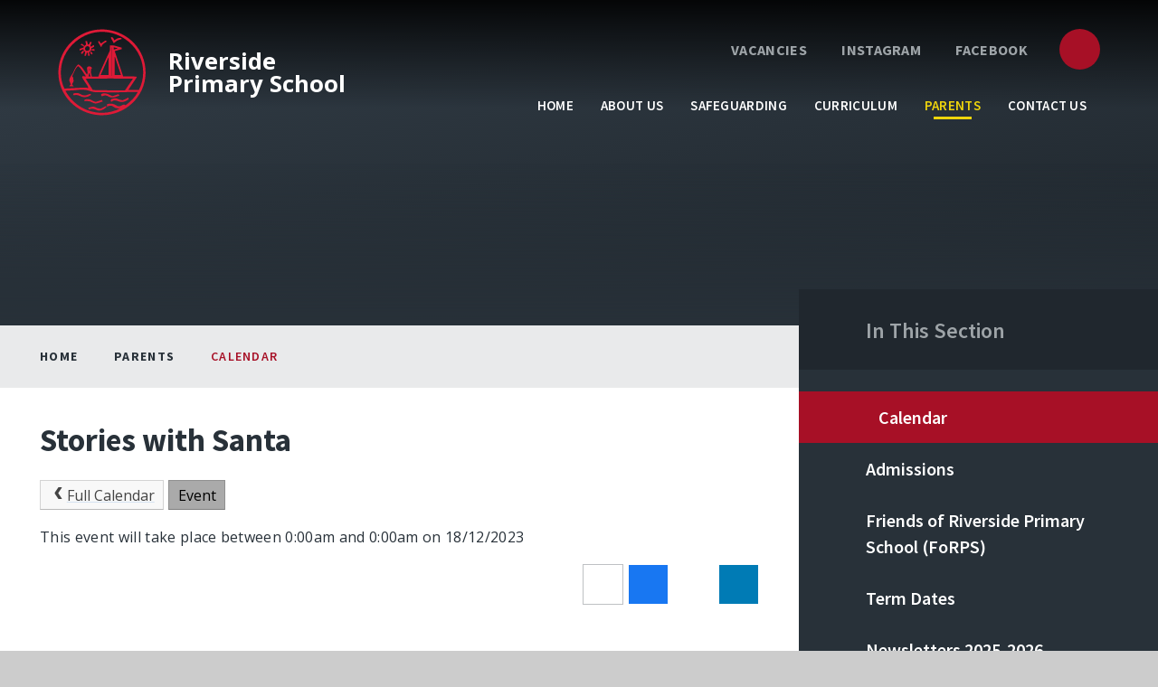

--- FILE ---
content_type: text/css
request_url: https://www.riverside.medway.sch.uk/_site/css/content.css?cache=260112
body_size: 385
content:
/*
Stylesheet for any additional styles that are required by the content team after the build.
All selectors should be prefixed with .content__region to avoid conflicts.
This file should not be compiled from sass.
*/


.content__region .table__container table th p {
    padding: 0.1em 0.3em;
    color: #fff
}


.content__region .template__attention p {
	color: #fff;
}

--- FILE ---
content_type: image/svg+xml
request_url: https://www.riverside.medway.sch.uk/_site/images/design/watermark.svg
body_size: 8604
content:
<svg xmlns="http://www.w3.org/2000/svg" width="683.649" height="679.638" viewBox="0 0 683.649 679.638">
  <g id="Group_945" data-name="Group 945" transform="translate(935.815 361.448)" opacity="0.15">
    <path id="Path_3087" data-name="Path 3087" d="M708.031,392.143C702.824,591.478,531.444,734.66,343.786,722.262,162.381,710.28,17.475,558.646,25.8,370.173,34.364,176.238,206.321,28.138,396.11,45.858,577.683,62.81,711.522,210.978,708.031,392.143M655.94,522.278c58.464-110.445,44.433-275.36-81.161-380.941C453.951,39.761,284.925,36.128,160.389,141.27,38.67,244.034,19.646,401.9,72.769,512.4c8.28-.447,17.064-.935,25.848-1.4,40.7-2.141,81.39-4.6,122.113-6.211,12.142-.482,24.375,1.4,39.144,2.37-1.883-5.566-2.6-10.7-5.14-14.67-12.883-20.151-26.373-39.913-39.319-60.022-2.5-3.886-3.534-8.717-4.791-11.953,8.049-17.1,20.082,1.614,29.619-6.259-20.375-26.695-33.188-59.079-61.194-80.556-6.528,8.187-13.551,14.742-17.786,22.769-9.593,18.172-17.813,37.069-27.278,57.132,2.048,3.662,5.279,9.436,8.541,15.274-.32,3.992-2.41,9.434-.621,11.477,6.592,7.524,2.123,14.353-.36,20.865-2.283,5.99-6.536,11.229-9.78,16.566,4.73,5.577,9.2,10.85,14.356,16.934H112.733l-1.406-2.655c4.056-4.677,8.113-9.356,11.362-13.1L110.624,448.8c2.49-29.353,23.142-44.846,31.974-66.329,9.045-22,18.505-43.44,37.865-62.016,33.332,16.084,46.657,52.306,69.4,81.193,1.936-6.086,3.638-11.439,5.34-16.793q-.819.036-1.638.067-2.277-18.589-4.554-37.175c5.375-10.392,14.648-11.889,26.168-11.2l14.968,12.643c-3.8,3.356-6.267,5.526-7.2,6.355-1.2,10.049-2.227,18.662-3.231,27.07l7.94,34.182h51.238c3.649-10.257,6.717-20.338,10.781-30,8.078-19.206,16.524-38.259,25.14-57.23,17.227-37.934,34.757-75.733,51.893-113.71,1.736-3.848,2.179-8.5,2.309-12.816.322-10.491.107-21,.107-31.894,34.091-4.97,61.505,11.37,92.326,17.264-.359,4.9-.655,8.93-.9,12.307l-54.058,15.442q33.606,101.442,66.36,200.314c29.324,0,57.18-.152,85.031.109,6.571.064,13.125,1.51,19.688,2.323q.8,1.838,1.609,3.673l-65.769,99.7Zm-575.519,7.6C177.637,706.836,381.68,741.764,510.068,667.2c-22,4.485-40.877-.005-57.135-13.381-10.456-8.6-21.187-6.744-32.544-3.265-4.232,1.294-8.693,1.851-15.922,3.335,1.39-8.469,2.3-14,3.153-19.237,11.01-1.4,19.807-3.516,28.559-3.335a76.976,76.976,0,0,1,24.242,4.589c8.547,3.095,16.593,7.822,24.455,12.515,13.469,8.038,26.3,3.665,37.508-3.377,10.454-6.56,19.568-8.264,29.691-1.137,38.392-28.983,72.483-60.954,95.079-104.529-23.491,0-45.155-.4-66.8.091-37.181.842-74.343,2.964-111.521,3.212-40.342.269-80.705-1.856-121.037-1.249-23.936.357-46.43.3-70.105-8.339-29.108-10.616-60.288-15.509-92.6-11.08-34.107,4.672-68.76,5.345-104.67,7.87m527.56-93.748q-.963-1.57-1.926-3.137c-121.354.408-242.723-1.457-366.724,1.784l55.96,88.855c83.2,3.7,166.791,1.627,251.48,2.647l61.21-90.15M419.021,267.1q-1.195-.056-2.389-.107c-19.933,45.48-39.865,90.959-60.208,137.376h62.6Zm49.672-4.277q-1.354.208-2.709.418V404.856H515.04c-15.7-48.111-31.026-95.072-46.348-142.032m-24.892-76.1q-1.127.016-2.253.037v224.98l2.253.005Zm15.815-.962v18.082c10.512-2.962,19.485-5.492,28.458-8.022q-.068-1.254-.136-2.5l-28.322-7.556M276.325,417.531c-1.936-10.283-3.54-18.785-5.14-27.286q-2.145-.028-4.288-.051c-1.968,8.142-3.939,16.287-6.179,25.555,5.673.647,9.3,1.06,15.607,1.782M268.8,372.147c4.786-9.791,4.711-9.788-2.956-15.053,1.124,5.726,2.04,10.39,2.956,15.053" transform="translate(-960.764 -405.337)" stroke="rgba(0,0,0,0)" stroke-width="1"/>
    <path id="Path_3088" data-name="Path 3088" d="M120.516,156.672c-.471-2.149-.8-4.344-1.46-6.435a60.486,60.486,0,0,0-2.812-6.091c-8.808,3.54-17.464,7.018-27.443,11.032-.3-5.164-.525-8.893-.852-14.47,9.468-2.954,18.449-5.753,29.691-9.258.432-1.46,1.657-5.59,2.879-9.721l-.312.285c5.793-4.751,11.586-9.506,18.164-14.9-1.681-8-3.457-16.446-5.526-26.3,4.672-.778,8.211-1.366,12.667-2.109,2.7,10.07,5.082,18.952,7.809,29.124,14.156-.6,9.788-17.085,19.392-22.418,2.344.847,5.441,1.968,10.209,3.686-3.817,8.826-7.244,16.758-11.122,25.723,1.545,2.639,3.478,5.931,5.537,9.444,6.89-4.823,13.287-9.3,19.557-13.69,9.335,10.656,5.764,15.932-16.281,24.631.786,14.958-6.2,26.442-19.6,33.114,2.107,8.794,4.08,17.04,6.35,26.53-4.664.756-7.788,1.262-12.731,2.061-.988-9.237-1.848-17.3-2.791-26.1h-7c-2.549,8.158-5.14,16.46-8.081,25.877l-11.21-1.049c2.011-10,3.782-18.819,5.945-29.579l-11.2-9.676.218.288m9.857-18.172c-.008,10.222,8.363,19,18.161,19.046,8.816.043,17.6-8.746,17.858-17.855.3-10.784-7.441-19.682-17.112-19.688-9.641,0-18.9,9.058-18.907,18.5" transform="translate(-856.818 -348.303)" stroke="rgba(0,0,0,0)" stroke-width="1"/>
    <path id="Path_3089" data-name="Path 3089" d="M262.152,73.745c.29,3.678.554,6.978.732,9.26-11.586,3.881-22.865,6.176-32.626,11.346-9.548,5.058-17.549,13.045-26.687,20.1-2.738-1.262-5.436-2.509-8.131-3.753l2.416-1.659c-5.569-10.648-11.349-21.192-16.561-32.011-1.305-2.714-.783-6.31-1.127-9.775,14.808,1.611,16.625,3.422,26.152,25.544,15.8-12.861,32.97-22.039,55.832-19.054" transform="translate(-703.423 -367.353)" stroke="rgba(0,0,0,0)" stroke-width="1"/>
    <path id="Path_3090" data-name="Path 3090" d="M147.793,78.669c7.263,9.026,12.774,15.868,17.456,21.688,10.8-7.346,21.933-14.918,33.542-22.814l13.993,6.365c-18.814,13.493-40.611,20.8-44.153,45.349l-2.988-.458c-7.641-12.941-15.28-25.883-23.608-39.991.727-1.281,2.176-3.83,5.758-10.139" transform="translate(-766.852 -350.24)" stroke="rgba(0,0,0,0)" stroke-width="1"/>
    <path id="Path_3091" data-name="Path 3091" d="M114.278,108.138c.487,2.551.975,5.1,1.318,6.9-4.768,6.768-9,12.781-14.095,20.01-3.055-2.727-5.713-5.1-9.937-8.869,5.012-6.568,9-12.691,14.015-17.8,1.454-1.478,5.862-.051,8.917.043Z" transform="translate(-850.802 -300.054)" stroke="rgba(0,0,0,0)" stroke-width="1"/>
    <path id="Path_3092" data-name="Path 3092" d="M116.245,108.3c-7.918-3.9-15.836-7.809-25.728-12.688l9.905-8.829,18.116,13.165c-1.121,3.718-1.864,6.179-2.6,8.637Z" transform="translate(-852.545 -334.871)" stroke="rgba(0,0,0,0)" stroke-width="1"/>
    <path id="Path_3093" data-name="Path 3093" d="M122.573,113.135c2.874-4.866,4.493-7.607,6.339-10.728l18.857,2.544c-.378,4.235-.687,7.681-1.172,13.122l-24.024-4.938" transform="translate(-799.224 -308.881)" stroke="rgba(0,0,0,0)" stroke-width="1"/>
    <path id="Path_3094" data-name="Path 3094" d="M119.519,111.761l8.36-.892c3.225,4.109,6.445,8.214,10.51,13.391l-7.508,8.461c-7.417-5.729-12.973-10.893-11.362-20.961" transform="translate(-804.77 -294.806)" stroke="rgba(0,0,0,0)" stroke-width="1"/>
    <path id="Path_3095" data-name="Path 3095" d="M183.938,258.1c6.866-1.651,13.322-3.252,19.8-4.749,12.073-2.791,22.982-1.689,34.443,4.741,9.346,5.244,20.945,6.464,33.742,10.092l44.305-21.041c7.263,7.473,3.979,12.369-1.768,16.177-22.226,14.723-45.56,24.5-72.484,13.277-19.965-8.32-39.636-14.017-57.918,3.9-7.218-9-5.364-15.836-.12-22.4" transform="translate(-704.862 -68.126)" stroke="rgba(0,0,0,0)" stroke-width="1"/>
    <path id="Path_3096" data-name="Path 3096" d="M117.092,298.2c-1.2-4.424-2.054-7.554-3.524-12.973,20.38-3.3,37.972-15.969,58.956-2.1,8.786,5.809,20.841,6.669,34.682,10.744L251.1,271.936c1.622,3.164,2.916,5.689,4.083,7.966-11.466,13.37-25.76,20.279-41.381,25.968-15,5.465-28.4,1.356-40.88-4.9-17.874-8.962-35.433-9.881-55.829-2.77" transform="translate(-814.203 -26.892)" stroke="rgba(0,0,0,0)" stroke-width="1"/>
    <path id="Path_3097" data-name="Path 3097" d="M157.525,257.342c-6.664-6.256-8.8-11.788-4.179-17.81,32.424-14.979,57.417,4.285,86.583,17.456,14.068-4.866,30.147-10.424,46.977-16.244,2.661,3.337,4.967,6.227,7.782,9.761-3.284,2.006-5.313,3.689-7.646,4.576-4.115,1.566-8.6,2.221-12.606,4-24.474,10.866-48.114,12.662-71.844-2.956-10.456-6.879-22.777-6.123-34.573-1.268-3.169,1.3-6.744,1.63-10.494,2.488" transform="translate(-752.144 -89.854)" stroke="rgba(0,0,0,0)" stroke-width="1"/>
    <path id="Path_3098" data-name="Path 3098" d="M68.394,251c2.33-7.329,3.58-11.255,4.669-14.68,9.54-1.233,17.919-3.558,26.109-3.023,8.062.53,17.07,2.192,23.672,6.448,21.12,13.618,42.31,15.724,65.157,5.329,5.471-2.49,11.743-3.223,18.356-4.949l3.34,8.387c-26.2,19.925-63.34,22.8-89.854,7.127-10.89-6.44-22.447-7.313-34.578-5.817-4.546.562-9.149.658-16.87,1.177" transform="translate(-889.344 -91.3)" stroke="rgba(0,0,0,0)" stroke-width="1"/>
    <path id="Path_3099" data-name="Path 3099" d="M101.667,268.3c1.457-6.347,2.413-10.518,3.295-14.366,21.424-3.207,40.64-5.14,58.594,8.187,7.146,5.3,17.128,6.786,28.751,11.1L238.3,257.133c2.4,3.382,4.823,6.781,8.832,12.419-17.149,5.465-31.526,10.936-46.364,14.475-10.345,2.469-21.278,1.662-30.916-4.213-20.116-12.26-41.772-16.207-68.182-11.511" transform="translate(-833.998 -60.727)" stroke="rgba(0,0,0,0)" stroke-width="1"/>
  </g>
</svg>


--- FILE ---
content_type: image/svg+xml
request_url: https://www.riverside.medway.sch.uk/_site/images/design/logo.svg
body_size: 6787
content:
<svg xmlns="http://www.w3.org/2000/svg" width="96.574" height="96.041" viewBox="0 0 96.574 96.041">
  <g id="Group_948" data-name="Group 948" transform="translate(935.813 361.444)">
    <path id="Path_3087" data-name="Path 3087" d="M121.014,93.1C120.285,121,96.293,141.05,70.022,139.314c-25.4-1.678-45.682-22.906-44.517-49.291,1.2-27.15,25.272-47.884,51.842-45.4C102.766,46.993,121.5,67.736,121.014,93.1m-7.292,18.218c8.185-15.462,6.22-38.549-11.362-53.33-16.916-14.22-40.578-14.729-58.013-.009-17.04,14.386-19.7,36.487-12.266,51.957,1.159-.063,2.389-.131,3.619-.2,5.7-.3,11.394-.644,17.1-.87,1.7-.067,3.412.2,5.48.332a9.8,9.8,0,0,0-.72-2.054c-1.8-2.821-3.692-5.588-5.5-8.4a8.447,8.447,0,0,1-.671-1.673c1.127-2.394,2.811.226,4.147-.876-2.852-3.737-4.646-8.271-8.567-11.278a22.806,22.806,0,0,0-2.49,3.188c-1.343,2.544-2.494,5.189-3.819,8l1.2,2.138c-.045.559-.337,1.321-.087,1.607.923,1.053.3,2.009-.05,2.921a14.923,14.923,0,0,1-1.369,2.319l2.01,2.371H37.675l-.2-.372,1.591-1.834-1.689-4.222c.349-4.109,3.24-6.278,4.476-9.286,1.266-3.08,2.591-6.081,5.3-8.682,4.666,2.252,6.532,7.323,9.716,11.367l.748-2.351-.229.009-.638-5.2c.752-1.455,2.051-1.664,3.663-1.569l2.1,1.77-1.009.89-.452,3.79,1.111,4.785h7.173c.511-1.436.94-2.847,1.509-4.2,1.131-2.689,2.313-5.356,3.519-8.012,2.412-5.311,4.866-10.6,7.265-15.919a4.8,4.8,0,0,0,.323-1.794c.045-1.469.015-2.94.015-4.465,4.773-.7,8.61,1.592,12.925,2.417L94.766,66.3,87.2,68.461,96.489,96.5c4.105,0,8-.021,11.9.015a24.665,24.665,0,0,1,2.756.325l.225.514-9.207,13.958Zm-80.57,1.064c13.61,24.773,42.175,29.663,60.149,19.224a9.081,9.081,0,0,1-8-1.873c-1.464-1.2-2.966-.944-4.556-.457-.592.181-1.217.259-2.229.467.195-1.186.321-1.96.441-2.693a29.441,29.441,0,0,1,4-.467,10.776,10.776,0,0,1,3.394.642,20.351,20.351,0,0,1,3.424,1.752c1.886,1.125,3.681.513,5.251-.473,1.463-.918,2.739-1.157,4.157-.159,5.375-4.057,10.147-8.533,13.311-14.634-3.289,0-6.321-.056-9.352.013-5.205.118-10.408.415-15.612.45-5.648.038-11.3-.26-16.945-.175-3.351.05-6.5.041-9.814-1.167a26.894,26.894,0,0,0-12.964-1.551c-4.775.654-9.626.748-14.653,1.1m73.856-13.124-.27-.439c-16.989.057-33.98-.2-51.34.25l7.834,12.439c11.648.518,23.35.228,35.206.371l8.569-12.621M80.554,75.593l-.334-.015L71.791,94.811h8.763Zm6.954-.6-.379.059V94.878H94L87.508,74.995M84.023,64.342l-.315.005v31.5h.315Zm2.214-.135v2.531l3.984-1.123-.019-.35-3.965-1.058M60.577,96.653l-.72-3.82-.6-.007L58.392,96.4l2.185.249M59.523,90.3c.67-1.371.66-1.37-.414-2.107l.414,2.107" transform="translate(-960.764 -405.337)" fill="#de1a37" stroke="rgba(0,0,0,0)" stroke-width="1"/>
    <path id="Path_3088" data-name="Path 3088" d="M92.507,89.622c-.066-.3-.112-.608-.2-.9a8.468,8.468,0,0,0-.394-.853l-3.842,1.544c-.042-.723-.073-1.245-.119-2.026l4.157-1.3.4-1.361-.044.04,2.543-2.086L94.233,79l1.773-.3L97.1,82.784c1.982-.084,1.37-2.392,2.715-3.138l1.429.516-1.557,3.6.775,1.322,2.738-1.917c1.307,1.492.807,2.23-2.279,3.448a4.637,4.637,0,0,1-2.744,4.636c.295,1.231.571,2.386.889,3.714l-1.782.289c-.138-1.293-.259-2.421-.391-3.654h-.98l-1.131,3.623-1.569-.147.832-4.141-1.568-1.355.031.04m1.38-2.544a2.659,2.659,0,0,0,2.543,2.666,2.7,2.7,0,0,0,2.5-2.5,2.555,2.555,0,0,0-2.4-2.756,2.775,2.775,0,0,0-2.647,2.59" transform="translate(-999.955 -426.84)" fill="#de1a37" stroke="rgba(0,0,0,0)" stroke-width="1"/>
    <path id="Path_3089" data-name="Path 3089" d="M191.645,68.163c.041.515.078.977.1,1.3a30.674,30.674,0,0,0-4.568,1.588,28.311,28.311,0,0,0-3.736,2.814l-1.138-.525.338-.232c-.78-1.491-1.589-2.967-2.318-4.481a4.357,4.357,0,0,1-.158-1.368c2.073.226,2.327.479,3.661,3.576,2.212-1.8,4.616-3.085,7.816-2.667" transform="translate(-1057.789 -419.657)" fill="#de1a37" stroke="rgba(0,0,0,0)" stroke-width="1"/>
    <path id="Path_3090" data-name="Path 3090" d="M142.841,77.7l2.444,3.036,4.7-3.194,1.959.891c-2.634,1.889-5.685,2.912-6.181,6.349l-.418-.064-3.305-5.6.806-1.419" transform="translate(-1033.875 -426.109)" fill="#de1a37" stroke="rgba(0,0,0,0)" stroke-width="1"/>
    <path id="Path_3091" data-name="Path 3091" d="M94.745,107.773l.185.966-1.973,2.8L91.565,110.3a26.5,26.5,0,0,1,1.962-2.492c.2-.207.821-.007,1.248.006Z" transform="translate(-1002.223 -445.031)" fill="#de1a37" stroke="rgba(0,0,0,0)" stroke-width="1"/>
    <path id="Path_3092" data-name="Path 3092" d="M94.119,89.794l-3.6-1.776L91.9,86.782l2.536,1.843-.365,1.209Z" transform="translate(-1001.566 -431.904)" fill="#de1a37" stroke="rgba(0,0,0,0)" stroke-width="1"/>
    <path id="Path_3093" data-name="Path 3093" d="M122.573,103.909l.887-1.5,2.64.356c-.053.593-.1,1.075-.164,1.837l-3.363-.691" transform="translate(-1021.669 -441.703)" fill="#de1a37" stroke="rgba(0,0,0,0)" stroke-width="1"/>
    <path id="Path_3094" data-name="Path 3094" d="M119.278,110.994l1.17-.125,1.471,1.875-1.051,1.185c-1.038-.8-1.816-1.525-1.591-2.934" transform="translate(-1019.578 -447.01)" fill="#de1a37" stroke="rgba(0,0,0,0)" stroke-width="1"/>
    <path id="Path_3095" data-name="Path 3095" d="M179.951,248.68c.961-.231,1.865-.455,2.772-.665a6.36,6.36,0,0,1,4.822.664c1.308.734,2.932.9,4.724,1.413l6.2-2.946c1.017,1.046.557,1.732-.248,2.265-3.112,2.061-6.378,3.43-10.147,1.859-2.795-1.165-5.549-1.962-8.108.546a2.2,2.2,0,0,1-.017-3.136" transform="translate(-1057.247 -532.475)" fill="#de1a37" stroke="rgba(0,0,0,0)" stroke-width="1"/>
    <path id="Path_3096" data-name="Path 3096" d="M114.061,275.613c-.168-.619-.287-1.057-.493-1.816,2.853-.462,5.316-2.236,8.254-.293,1.23.813,2.918.934,4.855,1.5l6.145-3.071.572,1.115a13.008,13.008,0,0,1-5.793,3.635,6.938,6.938,0,0,1-5.723-.686,9.433,9.433,0,0,0-7.816-.388" transform="translate(-1016.022 -548.022)" fill="#de1a37" stroke="rgba(0,0,0,0)" stroke-width="1"/>
    <path id="Path_3097" data-name="Path 3097" d="M151.808,237.339c-.933-.876-1.232-1.65-.585-2.493,4.539-2.1,8.038.6,12.121,2.444l6.577-2.274,1.09,1.367a7.769,7.769,0,0,1-1.07.641c-.576.219-1.2.311-1.765.56-3.426,1.521-6.736,1.773-10.058-.414a5.051,5.051,0,0,0-4.84-.177,9.54,9.54,0,0,1-1.469.348" transform="translate(-1039.42 -524.283)" fill="#de1a37" stroke="rgba(0,0,0,0)" stroke-width="1"/>
    <path id="Path_3098" data-name="Path 3098" d="M68.394,235.7l.654-2.055a20.13,20.13,0,0,1,3.655-.423,7.163,7.163,0,0,1,3.314.9,8.916,8.916,0,0,0,9.122.746,16.3,16.3,0,0,1,2.57-.693l.468,1.174a11.6,11.6,0,0,1-12.579,1,7.354,7.354,0,0,0-4.841-.814c-.636.079-1.281.092-2.362.165" transform="translate(-987.692 -523.738)" fill="#de1a37" stroke="rgba(0,0,0,0)" stroke-width="1"/>
    <path id="Path_3099" data-name="Path 3099" d="M101.667,253.934l.461-2.011c3-.449,5.689-.72,8.2,1.146,1,.742,2.4.95,4.025,1.553l6.439-2.252,1.236,1.739c-2.4.765-4.414,1.531-6.491,2.027a5.652,5.652,0,0,1-4.328-.59,13.009,13.009,0,0,0-9.545-1.612" transform="translate(-1008.558 -535.265)" fill="#de1a37" stroke="rgba(0,0,0,0)" stroke-width="1"/>
  </g>
</svg>
